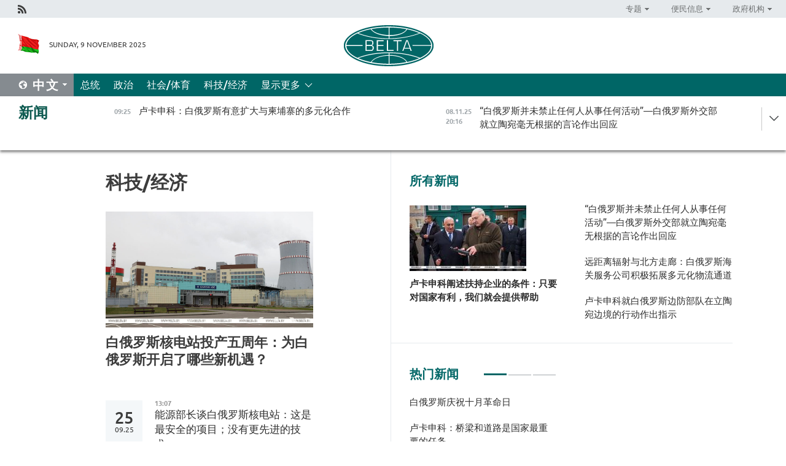

--- FILE ---
content_type: text/html; charset=UTF-8
request_url: https://chn.belta.by/economics/page/23/?day=07&month=10&year=22
body_size: 11135
content:
    
    	<!DOCTYPE HTML>
	<html lang="zh-ZH" >
	<head  prefix="article: https://ogp.me/ns/article#">
		<title>科技/经济  23</title>
		<meta http-equiv="Content-Type" content="text/html; charset=utf-8">
                <meta name="viewport" content="width=device-width">
		<link rel="stylesheet" href="/styles/general_styles.css" type="text/css">
                                <link rel="stylesheet" href="/styles/styles2.css?1762678560" type="text/css">
                                <link rel="stylesheet" href="/styles/styles.css?1762678560" type="text/css">
                <link rel="stylesheet" href="/styles/tr_styles.css" type="text/css">
                            <link rel="icon" href="/desimages/fav.png" type="image/png">
		<meta name="keywords" content="">
		<meta name="description" content="  23">
                
                 <link rel = "canonical" href="https://chn.belta.by/economics/page/23/">
                
	    		                
                        <!-- Yandex.Metrika informer -->
<a href="https://metrika.yandex.by/stat/?id=15029098&amp;from=informer"
target="_blank" rel="nofollow"><img src="https://informer.yandex.ru/informer/15029098/1_1_FFFFFFFF_EFEFEFFF_0_pageviews"
style="width:80px; height:15px; border:0; display:none" alt="Яндекс.Метрика" title="Яндекс.Метрика: данные за сегодня (просмотры)" class="ym-advanced-informer" data-cid="15029098" data-lang="ru" /></a>
<!-- /Yandex.Metrika informer -->

<!-- Yandex.Metrika counter -->
<script type="text/javascript" >
   (function(m,e,t,r,i,k,a){m[i]=m[i]||function(){(m[i].a=m[i].a||[]).push(arguments)};
   m[i].l=1*new Date();
   for (var j = 0; j < document.scripts.length; j++) {if (document.scripts[j].src === r) { return; }}
   k=e.createElement(t),a=e.getElementsByTagName(t)[0],k.async=1,k.src=r,a.parentNode.insertBefore(k,a)})
   (window, document, "script", "https://mc.yandex.ru/metrika/tag.js", "ym");

   ym(15029098, "init", {
        clickmap:true,
        trackLinks:true,
        accurateTrackBounce:true,
        webvisor:true
   });
</script>
<noscript><div><img src="https://mc.yandex.ru/watch/15029098" style="position:absolute; left:-9999px;" alt="" /></div></noscript>
<!-- /Yandex.Metrika counter -->

            
        

                                                                	</head>
	
	<body>

                
        <a id="top"></a>

    <div class="all   ">
        <div class="ban_main_top">
            
        </div>
        <div class="top_line">
	                <div class="social_icons">
                                          <a href="/rss" title="Rss"  target ="_self" onmouseover="this.children[0].src='https://chn.belta.by/images/storage/banners/000015_e75332d9759a535dbd02582b38240ace_work.jpg'" onmouseout="this.children[0].src='https://chn.belta.by/images/storage/banners/000015_06c67faab12793f011de90a38aef8cf1_work.jpg'">
                    <img src="https://chn.belta.by/images/storage/banners/000015_06c67faab12793f011de90a38aef8cf1_work.jpg" alt="Rss" title="Rss" />
                </a>
                        </div>
    
	        <script>
        var scroll_items = Array();
    </script>
<div class="projects_menu">
	
                    <div class="projects_menu_item projects_menu_drop" id="pr_el_112"><a   href="https://chn.belta.by/"  title="专题" >
            <span>专题</span>    </a>
                    <script>
                var scroll_pr_m = "pr_m_112";
                scroll_items[scroll_items.length] = "pr_m_112";
            </script>
          <div class="projects_menu_s" id="pr_m_112">  
           	
                <div class="pr_menu_s_item">
                                                                                                                        <a target="_blank"   href="http://atom.belta.by/en" title="白罗斯核能" >白罗斯核能</a>
                        
                                    </div>
            	
                <div class="pr_menu_s_item">
                                                                                                                        <a target="_blank"   href="http://minsk950.belta.by/hisen" title="明斯克和明斯克人" >明斯克和明斯克人</a>
                        
                                    </div>
                       </div> 
            </div>
	
                    <div class="projects_menu_item projects_menu_drop" id="pr_el_108"><a   href="https://chn.belta.by/"  title="便民信息" >
            <span>便民信息</span>    </a>
                    <script>
                var scroll_pr_m = "pr_m_108";
                scroll_items[scroll_items.length] = "pr_m_108";
            </script>
          <div class="projects_menu_s" id="pr_m_108">  
           	
                <div class="pr_menu_s_item">
                                                                                                                        <a target="_blank"   href="http://www.belarus.by/cn/travel/weather" title="天气" >天气</a>
                        
                                    </div>
            	
                <div class="pr_menu_s_item">
                                                                                                                        <a target="_blank"   href="http://www.belarus.by/cn/travel/exchange-rates" title="汇率" >汇率</a>
                        
                                    </div>
            	
                <div class="pr_menu_s_item">
                                                                                                                        <a target="_blank"   href="http://www.belarus.by/cn" title="白罗斯共和国官网：belarus.by" >白罗斯共和国官网：belarus.by</a>
                        
                                    </div>
                       </div> 
            </div>
	
                    <div class="projects_menu_item projects_menu_drop" id="pr_el_115"><a   href="https://chn.belta.by/"  title="政府机构" >
            <span>政府机构</span>    </a>
                    <script>
                var scroll_pr_m = "pr_m_115";
                scroll_items[scroll_items.length] = "pr_m_115";
            </script>
          <div class="projects_menu_s" id="pr_m_115">  
           	
                <div class="pr_menu_s_item">
                                                                                                                        <a target="_blank"   href="http://president.gov.by/en/" title="白罗斯共和国总统" >白罗斯共和国总统</a>
                        
                                    </div>
            	
                <div class="pr_menu_s_item">
                                                                                                                        <a target="_blank"   href="http://www.government.by/en/" title="白罗斯共和国政府" >白罗斯共和国政府</a>
                        
                                    </div>
            	
                <div class="pr_menu_s_item">
                                                                                                                        <a target="_blank"   href="https://chn.belta.by/parlament/" title="白罗斯共和国议会">白罗斯共和国议会</a>
                        
                                    </div>
            	
                <div class="pr_menu_s_item">
                                                                                                                        <a target="_blank"   href="https://chn.belta.by/sudebnaya_sistema/" title="白罗斯共和国司法体系">白罗斯共和国司法体系</a>
                        
                                    </div>
            	
                <div class="pr_menu_s_item">
                                                                                                                        <a target="_blank"   href="https://chn.belta.by/constitutsia_rb/" title="白罗斯共和国宪法">白罗斯共和国宪法</a>
                        
                                    </div>
            	
                <div class="pr_menu_s_item">
                                                                                                                        <a target="_blank"   href="https://chn.belta.by/gosudarstvennie_simvoli_rb/" title="白罗斯共和国国家标志">白罗斯共和国国家标志</a>
                        
                                    </div>
            	
                <div class="pr_menu_s_item">
                                                                                                                        <a target="_blank"   href="https://chn.belta.by/vibory_v_belarusi/" title="白罗斯共和国选举">白罗斯共和国选举</a>
                        
                                    </div>
                       </div> 
            </div>
</div>

     
        </div>
        <div class="header">
            <div class="header_date">
                                            <a class="header_flag" href="/" title="Flag"  target ="_self">
                <img 
                    src="https://chn.belta.by/images/storage/banners/000206_d416350b71fba1fae9fb6eac60bf21cd_work.jpg" 
                    alt="Flag" 
                    title="Flag" 
                                    />
            </a>
            
                Sunday,  9 November 2025
            </div>
	            	        <div class="logo">
            
                                                                    <a href="/" title="BelTA"  target ="_self">
                            <span class="logo_img"><img src="https://chn.belta.by/images/storage/banners/000016_f0602e1e11bcb5718b09f6ac9e6b0c2d_work.jpg" alt="BelTA" title="BelTA" /></span>
                                                    </a>
                                                        </div>
    
            <div class="weather_currency">
                <div class="weather_currency_inner">
                
	 	
                </div>
	    
            </div>
        </div>
    <div class="menu_line" >

	    <div class="main_langs" id="main_langs">
            <div class="main_langs_inner" id="main_langs_inner">
	
                                    <div class="main_lang_item" ><a target="_blank"   href="https://belta.by" title="Рус" >Рус</a></div>
        	
                                    <div class="main_lang_item" ><a target="_blank"   href="https://blr.belta.by" title="Бел" >Бел</a></div>
        	
                                    <div class="main_lang_item" ><a target="_blank"   href="https://eng.belta.by/" title="Eng" >Eng</a></div>
        	
                                    <div class="main_lang_item" ><a target="_blank"   href="https://deu.belta.by/" title="Deu" >Deu</a></div>
        	
                                    <div class="main_lang_item" ><a target="_blank"   href="https://esp.belta.by" title="Esp" >Esp</a></div>
        	
                                                    	
                                    <div class="main_lang_item" ><a target="_blank"   href="https://pol.belta.by" title="Pl" >Pl</a></div>
        </div>
<div class="main_lang_item main_lang_selected" ><a   href="https://chn.belta.by/" title="中文">中文</a></div>
</div>
		

	       <div class="h_menu_fp" id="h_menu_fp" >
    <div class="h_menu_title" id="h_menu_title">
                菜单
    </div>
            <div class="h_menu_s" id="h_menu_s"></div>
        <div class="menu_more">
            <div class="menu_more_title" id="h_menu_more" >显示更多 </div>
                    <div id="h_menu" class="h_menu">
                <div class="content_all_margin">
	                        <div class="menu_els" id="h_menu_line_1">
                                                            <div class="menu_item " id="h_menu_item_1_1">
                            <a   href="https://chn.belta.by/president/" title="总统">总统</a>
                        </div>
                                                                                <div class="menu_item " id="h_menu_item_1_2">
                            <a   href="https://chn.belta.by/politics/" title="政治">政治</a>
                        </div>
                                                                                <div class="menu_item " id="h_menu_item_1_3">
                            <a   href="https://chn.belta.by/society/" title="社会/体育">社会/体育</a>
                        </div>
                                                                                <div class="menu_item menu_item_selected" id="h_menu_item_1_4">
                            <a   href="https://chn.belta.by/economics/" title="科技/经济">科技/经济</a>
                        </div>
                                                </div>
                                            <div class="menu_els" id="h_menu_line_2">
                                                            <div class="menu_item " id="h_menu_item_2_1">
                            <a   href="https://chn.belta.by/about_company/" title="白通社简介">白通社简介</a>
                        </div>
                                                                                <div class="menu_item " id="h_menu_item_2_2">
                            <a   href="https://chn.belta.by/products/" title="产品与服务">产品与服务</a>
                        </div>
                                                                                <div class="menu_item " id="h_menu_item_2_3">
                            <a   href="https://chn.belta.by/additionally/" title="联系方式">联系方式</a>
                        </div>
                                                                                <div class="menu_item " id="h_menu_item_2_4">
                            <a   href="https://chn.belta.by/copyright-zh/" title="白通社使用资料条件">白通社使用资料条件</a>
                        </div>
                                                                                <div class="menu_item " id="h_menu_item_2_5">
                            <a   href="https://chn.belta.by/partners/" title="伙伴机构">伙伴机构</a>
                        </div>
                                                                                <div class="menu_item " id="h_menu_item_2_6">
                            <a   href="https://chn.belta.by/reklama/" title="网站广告">网站广告</a>
                        </div>
                                                                                <div class="menu_item " id="h_menu_item_2_7">
                            <a   href="https://chn.belta.by/work-site/" title="网站反馈">网站反馈</a>
                        </div>
                                                </div>
                                                                                        </div>
       
    </div>
                    </div>
           </div>            
	


	
    
    
	    
    </div>
    <div class="top_lenta_inner">
  <div class="top_lenta">
    <a href="/" title="回主页" class="tl_logo"></a>
    <div class="tl_title">
                    <a href="https://chn.belta.by/all_news" title="新闻">新闻</a>
            </div>
                            <div class="tl_inner" id="tl_inner">
        
        <div class="tl_item">
	        	            	        	                                                                        	                	                                <a  href="https://chn.belta.by/president/view/-39193-2025/"   title="卢卡申科：白俄罗斯有意扩大与柬埔寨的多元化合作">
                    <span class="tl_date">
                                                                                                <span>09:25</span>
                    </span>
                    <span class="tl_news">卢卡申科：白俄罗斯有意扩大与柬埔寨的多元化合作</span>
                    <span class="tl_node">总统</span>
                </a>
        </div>
        
        <div class="tl_item">
	        	            	            	            	        	                            <div class="lenta_date_box">
                    <div class="lenta_date">
                   	               08.11.25
	                              <div class="line"></div>
                    </div>
                    </div>
	                                                                        	                	                                <a  href="https://chn.belta.by/politics/view/-39192-2025/"   title="“白俄罗斯并未禁止任何人从事任何活动”—白俄罗斯外交部就立陶宛毫无根据的言论作出回应">
                    <span class="tl_date">
                                                                                                    <span class="lenta_date_past">08.11.25</span>
                                                <span>20:16</span>
                    </span>
                    <span class="tl_news">“白俄罗斯并未禁止任何人从事任何活动”—白俄罗斯外交部就立陶宛毫无根据的言论作出回应</span>
                    <span class="tl_node">政治</span>
                </a>
        </div>
        
        <div class="tl_item">
	        	            	        	                                                                        	                	                                <a  href="https://chn.belta.by/economics/view/-39191-2025/"   title="
 远距离辐射与北方走廊：白俄罗斯海关服务公司积极拓展多元化物流通道
 ">
                    <span class="tl_date">
                                                                                                    <span class="lenta_date_past">08.11.25</span>
                                                <span>15:25</span>
                    </span>
                    <span class="tl_news">
 远距离辐射与北方走廊：白俄罗斯海关服务公司积极拓展多元化物流通道
 </span>
                    <span class="tl_node">科技/经济</span>
                </a>
        </div>
        
        <div class="tl_item">
	        	            	        	                                                                        	                	                                <a  href="https://chn.belta.by/society/view/-39190-2025/"   title="
  这是谁的问题？阿布霍维奇评明斯克对立陶宛关闭边境的回应  ">
                    <span class="tl_date">
                                                                                                    <span class="lenta_date_past">08.11.25</span>
                                                <span>15:07</span>
                    </span>
                    <span class="tl_news">
  这是谁的问题？阿布霍维奇评明斯克对立陶宛关闭边境的回应  </span>
                    <span class="tl_node">社会/体育</span>
                </a>
        </div>
        
        <div class="tl_item">
	        	            	        	                                                                        	                	                                <a  href="https://chn.belta.by/society/view/-39188-2025/"   title="
 经济可持续保障国家安全：白俄罗斯专家详解&quot;榛树&quot;系统与核武战略意义
 ">
                    <span class="tl_date">
                                                                                                    <span class="lenta_date_past">08.11.25</span>
                                                <span>12:06</span>
                    </span>
                    <span class="tl_news">
 经济可持续保障国家安全：白俄罗斯专家详解"榛树"系统与核武战略意义
 </span>
                    <span class="tl_node">社会/体育</span>
                </a>
        </div>
        
        <div class="tl_item">
	        	            	        	                                                                        	                	                                <a  href="https://chn.belta.by/economics/view/95-39189-2025/"   title="
 历史遗产与现代科技相融合: 白俄罗斯国家区域发电厂在95周年的奋进之路
 ">
                    <span class="tl_date">
                                                                                                    <span class="lenta_date_past">08.11.25</span>
                                                <span>11:17</span>
                    </span>
                    <span class="tl_news">
 历史遗产与现代科技相融合: 白俄罗斯国家区域发电厂在95周年的奋进之路
 </span>
                    <span class="tl_node">科技/经济</span>
                </a>
        </div>
        
        <div class="tl_item">
	        	            	        	                                                                        	                	                                <a  href="https://chn.belta.by/society/view/-39187-2025/"   title="
 北奥塞梯影片《猎人》荣获&quot;金落叶奖&quot;
 ">
                    <span class="tl_date">
                                                                                                    <span class="lenta_date_past">08.11.25</span>
                                                <span>09:27</span>
                    </span>
                    <span class="tl_news">
 北奥塞梯影片《猎人》荣获"金落叶奖"
 </span>
                    <span class="tl_node">社会/体育</span>
                </a>
        </div>
        
        <div class="tl_item">
	        	            	            	            	        	                            <div class="lenta_date_box">
                    <div class="lenta_date">
                   	               07.11.25
	                              <div class="line"></div>
                    </div>
                    </div>
	                                                                        	                	                                <a  href="https://chn.belta.by/economics/view/117-39186-2025/"   title="11月7日，卢卡申科劈柴并向“勇敢的记者们”致以问候">
                    <span class="tl_date">
                                                                                                    <span class="lenta_date_past">07.11.25</span>
                                                <span>21:00</span>
                    </span>
                    <span class="tl_news">11月7日，卢卡申科劈柴并向“勇敢的记者们”致以问候</span>
                    <span class="tl_node">科技/经济</span>
                </a>
        </div>
        
        <div class="tl_item">
	        	            	        	                                                                        	                	                                <a  href="https://chn.belta.by/society/view/-39185-2025/"   title="
 真相与木柴齐飞：第四届媒体劈柴锦标赛回顾
 ">
                    <span class="tl_date">
                                                                                                    <span class="lenta_date_past">07.11.25</span>
                                                <span>19:33</span>
                    </span>
                    <span class="tl_news">
 真相与木柴齐飞：第四届媒体劈柴锦标赛回顾
 </span>
                    <span class="tl_node">社会/体育</span>
                </a>
        </div>
        
        <div class="tl_item">
	        	            	        	                                                                        	                	                                <a  href="https://chn.belta.by/president/view/-39184-2025/"   title="
 卢卡申科就白俄罗斯边防部队在立陶宛边境的行动作出指示
 ">
                    <span class="tl_date">
                                                                                                    <span class="lenta_date_past">07.11.25</span>
                                                <span>18:42</span>
                    </span>
                    <span class="tl_news">
 卢卡申科就白俄罗斯边防部队在立陶宛边境的行动作出指示
 </span>
                    <span class="tl_node">总统</span>
                </a>
        </div>
        
        <div class="tl_item">
	        	            	        	                                                                        	                	                                <a  href="https://chn.belta.by/society/view/-39183-2025/"   title=" “我们之间没有仇恨”—潘琴科谈乌克兰人移居俄罗斯和白俄罗斯">
                    <span class="tl_date">
                                                                                                    <span class="lenta_date_past">07.11.25</span>
                                                <span>18:17</span>
                    </span>
                    <span class="tl_news"> “我们之间没有仇恨”—潘琴科谈乌克兰人移居俄罗斯和白俄罗斯</span>
                    <span class="tl_node">社会/体育</span>
                </a>
        </div>
        
        <div class="tl_item">
	        	            	        	                                                                        	                	                                <a  href="https://chn.belta.by/president/view/-39182-2025/"   title="正在取得进展，但我们需要加快步伐—卢卡申科评估了戈梅利州的发展情况和州领导层的工作">
                    <span class="tl_date">
                                                                                                    <span class="lenta_date_past">07.11.25</span>
                                                <span>13:35</span>
                    </span>
                    <span class="tl_news">正在取得进展，但我们需要加快步伐—卢卡申科评估了戈梅利州的发展情况和州领导层的工作</span>
                    <span class="tl_node">总统</span>
                </a>
        </div>
        
        <div class="tl_item">
	        	            	        	                                                                        	                	                                <a  href="https://chn.belta.by/president/view/-39181-2025/"   title="卢卡申科看好白俄罗斯发动机制造业发展前景">
                    <span class="tl_date">
                                                                                                    <span class="lenta_date_past">07.11.25</span>
                                                <span>12:44</span>
                    </span>
                    <span class="tl_news">卢卡申科看好白俄罗斯发动机制造业发展前景</span>
                    <span class="tl_node">总统</span>
                </a>
        </div>
        
        <div class="tl_item">
	        	            	        	                                                                        	                	                                <a  href="https://chn.belta.by/president/view/-39180-2025/"   title="卢卡申科谈十月革命日：这是一个普通的节日，我们对其进行了现代化改造">
                    <span class="tl_date">
                                                                                                    <span class="lenta_date_past">07.11.25</span>
                                                <span>12:33</span>
                    </span>
                    <span class="tl_news">卢卡申科谈十月革命日：这是一个普通的节日，我们对其进行了现代化改造</span>
                    <span class="tl_node">总统</span>
                </a>
        </div>
        
        <div class="tl_item">
	        	            	        	                                                                        	                	                                <a  href="https://chn.belta.by/president/view/-39179-2025/"   title="卢卡申科警告：不当存放农业机械将受到严厉处罚">
                    <span class="tl_date">
                                                                                                    <span class="lenta_date_past">07.11.25</span>
                                                <span>11:42</span>
                    </span>
                    <span class="tl_news">卢卡申科警告：不当存放农业机械将受到严厉处罚</span>
                    <span class="tl_node">总统</span>
                </a>
        </div>
        
        <div class="tl_item">
	        	            	        	                                                                        	                	                                <a  href="https://chn.belta.by/president/view/-39178-2025/"   title="
 卢卡申科谈出口促进：是时候采取具体行动了
 ">
                    <span class="tl_date">
                                                                                                    <span class="lenta_date_past">07.11.25</span>
                                                <span>11:26</span>
                    </span>
                    <span class="tl_news">
 卢卡申科谈出口促进：是时候采取具体行动了
 </span>
                    <span class="tl_node">总统</span>
                </a>
        </div>
        
        <div class="tl_item">
	        	            	        	                                                                        	                	                                <a  href="https://chn.belta.by/society/view/2026-2027-39177-2025/"   title="
 经验交流与项目开发：白俄罗斯与中国救援人员签署2026-2027年行动计划
 ">
                    <span class="tl_date">
                                                                                                    <span class="lenta_date_past">07.11.25</span>
                                                <span>11:19</span>
                    </span>
                    <span class="tl_news">
 经验交流与项目开发：白俄罗斯与中国救援人员签署2026-2027年行动计划
 </span>
                    <span class="tl_node">社会/体育</span>
                </a>
        </div>
        
        <div class="tl_item">
	        	            	        	                                                                        	                	                                <a  href="https://chn.belta.by/economics/view/-39176-2025/"   title="
 白俄罗斯核电站投产五周年：为白俄罗斯开启了哪些新机遇？
 ">
                    <span class="tl_date">
                                                                                                    <span class="lenta_date_past">07.11.25</span>
                                                <span>11:10</span>
                    </span>
                    <span class="tl_news">
 白俄罗斯核电站投产五周年：为白俄罗斯开启了哪些新机遇？
 </span>
                    <span class="tl_node">科技/经济</span>
                </a>
        </div>
        
        <div class="tl_item">
	        	            	        	                                                                        	                	                                <a  href="https://chn.belta.by/president/view/-39175-2025/"   title="
 卢卡申科谈波列西亚发展：我们将有选择地投资，绝不“愚蠢”
 ">
                    <span class="tl_date">
                                                                                                    <span class="lenta_date_past">07.11.25</span>
                                                <span>10:48</span>
                    </span>
                    <span class="tl_news">
 卢卡申科谈波列西亚发展：我们将有选择地投资，绝不“愚蠢”
 </span>
                    <span class="tl_node">总统</span>
                </a>
        </div>
        
        <div class="tl_item">
	        	            	        	                                                                        	                	                                <a  href="https://chn.belta.by/president/view/-39174-2025/"   title="卢卡申科阐述扶持企业的条件：只要对国家有利，我们就会提供帮助">
                    <span class="tl_date">
                                                                                                    <span class="lenta_date_past">07.11.25</span>
                                                <span>10:32</span>
                    </span>
                    <span class="tl_news">卢卡申科阐述扶持企业的条件：只要对国家有利，我们就会提供帮助</span>
                    <span class="tl_node">总统</span>
                </a>
        </div>
        
        <div class="tl_item">
	        	            	        	                                                                        	                	                                <a  href="https://chn.belta.by/president/view/-39173-2025/"   title="卢卡申科继续访问波列西耶地区；国家元首视察日特科维奇">
                    <span class="tl_date">
                                                                                                    <span class="lenta_date_past">07.11.25</span>
                                                <span>09:44</span>
                    </span>
                    <span class="tl_news">卢卡申科继续访问波列西耶地区；国家元首视察日特科维奇</span>
                    <span class="tl_node">总统</span>
                </a>
        </div>
        
        <div class="tl_item">
	        	            	        	                                                                        	                	                                <a  href="https://chn.belta.by/president/view/117-39168-2025/"   title="劳动成就日：成就与重要发现—卢卡申科强调了11月7日节日的创造性意义">
                    <span class="tl_date">
                                                                                                    <span class="lenta_date_past">07.11.25</span>
                                                <span>09:22</span>
                    </span>
                    <span class="tl_news">劳动成就日：成就与重要发现—卢卡申科强调了11月7日节日的创造性意义</span>
                    <span class="tl_node">总统</span>
                </a>
        </div>
        
        <div class="tl_item">
	        	            	        	                                                                        	                	                                <a  href="https://chn.belta.by/society/view/-39172-2025/"   title="白俄罗斯庆祝十月革命日">
                    <span class="tl_date">
                                                                                                    <span class="lenta_date_past">07.11.25</span>
                                                <span>09:13</span>
                    </span>
                    <span class="tl_news">白俄罗斯庆祝十月革命日</span>
                    <span class="tl_node">社会/体育</span>
                </a>
        </div>
        
        <div class="tl_item">
	        	            	        	                                                                        	                	                                <a  href="https://chn.belta.by/politics/view/-39171-2025/"   title="白俄罗斯和阿塞拜疆就通过外交部协调联合行动进行了磋商">
                    <span class="tl_date">
                                                                                                    <span class="lenta_date_past">07.11.25</span>
                                                <span>09:11</span>
                    </span>
                    <span class="tl_news">白俄罗斯和阿塞拜疆就通过外交部协调联合行动进行了磋商</span>
                    <span class="tl_node">政治</span>
                </a>
        </div>
        
        <div class="tl_item">
	        	            	        	                                                                        	                	                                <a  href="https://chn.belta.by/politics/view/-39170-2025/"   title="白俄罗斯呼吁集体安全条约组织（集安组织）议员关注欧洲军事化的不可接受趋势">
                    <span class="tl_date">
                                                                                                    <span class="lenta_date_past">07.11.25</span>
                                                <span>08:44</span>
                    </span>
                    <span class="tl_news">白俄罗斯呼吁集体安全条约组织（集安组织）议员关注欧洲军事化的不可接受趋势</span>
                    <span class="tl_node">政治</span>
                </a>
        </div>
        
        <div class="tl_item">
	        	            	        	                                                                        	                	                                <a  href="https://chn.belta.by/politics/view/-39169-2025/"   title="白俄罗斯和俄罗斯探讨了在撒哈拉以南非洲地区推进共同利益的潜力">
                    <span class="tl_date">
                                                                                                    <span class="lenta_date_past">07.11.25</span>
                                                <span>08:31</span>
                    </span>
                    <span class="tl_news">白俄罗斯和俄罗斯探讨了在撒哈拉以南非洲地区推进共同利益的潜力</span>
                    <span class="tl_node">政治</span>
                </a>
        </div>
        
        <div class="tl_item">
	        	            	            	            	        	                            <div class="lenta_date_box">
                    <div class="lenta_date">
                   	               06.11.25
	                              <div class="line"></div>
                    </div>
                    </div>
	                                                                        	                	                                <a  href="https://chn.belta.by/president/view/-39167-2025/"   title="卢卡申科听取未来几年白俄罗斯道路建设规划汇报">
                    <span class="tl_date">
                                                                                                    <span class="lenta_date_past">06.11.25</span>
                                                <span>17:41</span>
                    </span>
                    <span class="tl_news">卢卡申科听取未来几年白俄罗斯道路建设规划汇报</span>
                    <span class="tl_node">总统</span>
                </a>
        </div>
        
        <div class="tl_item">
	        	            	        	                                                                        	                	                                <a  href="https://chn.belta.by/president/view/-39166-2025/"   title="“你们那儿到底有什么猫腻？”卢卡申科就私人道路设备租赁丑闻发表讲话">
                    <span class="tl_date">
                                                                                                    <span class="lenta_date_past">06.11.25</span>
                                                <span>15:28</span>
                    </span>
                    <span class="tl_news">“你们那儿到底有什么猫腻？”卢卡申科就私人道路设备租赁丑闻发表讲话</span>
                    <span class="tl_node">总统</span>
                </a>
        </div>
        
        <div class="tl_item">
	        	            	        	                                                                        	                	                                <a  href="https://chn.belta.by/president/view/-39165-2025/"   title="“你不能用套索把人套进去”—卢卡申科谈如何改善农业城镇的生活条件">
                    <span class="tl_date">
                                                                                                    <span class="lenta_date_past">06.11.25</span>
                                                <span>15:14</span>
                    </span>
                    <span class="tl_news">“你不能用套索把人套进去”—卢卡申科谈如何改善农业城镇的生活条件</span>
                    <span class="tl_node">总统</span>
                </a>
        </div>
        
        <div class="tl_item">
	        	            	        	                                                                        	                	                                <a  href="https://chn.belta.by/president/view/-39164-2025/"   title="卢卡申科以桥梁建设为例，解释了为何无需追逐古驰和范思哲">
                    <span class="tl_date">
                                                                                                    <span class="lenta_date_past">06.11.25</span>
                                                <span>15:12</span>
                    </span>
                    <span class="tl_news">卢卡申科以桥梁建设为例，解释了为何无需追逐古驰和范思哲</span>
                    <span class="tl_node">总统</span>
                </a>
        </div>
        <a class="all_news" href="https://chn.belta.by/all_news" title="全部新闻">全部新闻</a> 
    </div>
    <div class="tl_arrow" title="" id="tl_arrow"></div>
    <a class="all_news main_left_col" href="https://chn.belta.by/all_news" title="全部新闻">全部新闻</a> 
  </div>
    
</div>    <div class="main">
      <div class="content">  
          <div class="content_margin">       
        	    
						    <div class="content_margin">    
	<h1 class="upper">科技/经济</h1>
	    <div class="main_in_rubric">
                                                                <a href="https://chn.belta.by/economics/view/-39176-2025/"  title="
 白俄罗斯核电站投产五周年：为白俄罗斯开启了哪些新机遇？
 " class="news_with_rubric_img">
                <img src="https://chn.belta.by/images/storage/news/with_archive/2025/000021_1762503403_39176_big.jpg" alt="资料图" title="资料图"/>
            </a>
                <a href="https://chn.belta.by/economics/view/-39176-2025/"  title="
 白俄罗斯核电站投产五周年：为白俄罗斯开启了哪些新机遇？
 " class="main_news1_title">
            
 白俄罗斯核电站投产五周年：为白俄罗斯开启了哪些新机遇？
 
        </a>
            </div>

    <div >
	    </div>
    </div>    
	<div class="content_margin" id="inner">    
	                  	           	     
                       
                                                                                          <div class="new_date">
                    <div class="day">25</div><div class="month_year"><span>.</span>09.25</div>
                </div>
                           <div class="news_item">
               <div class="date">13:07</div>
		<a href="/economics/view/-38200-2025/"  title="能源部长谈白俄罗斯核电站：这是最安全的项目；没有更先进的技术 " class="rubric_item_title">
			能源部长谈白俄罗斯核电站：这是最安全的项目；没有更先进的技术 
		</a>
    
        </div>
                  	           	     
                       
                                         <div class="news_item">
               <div class="date">12:48</div>
		<a href="/economics/view/-38198-2025/"  title="能源部长：白俄罗斯计划概述与俄罗斯国家原子能公司合作的后续步骤" class="rubric_item_title">
			能源部长：白俄罗斯计划概述与俄罗斯国家原子能公司合作的后续步骤
		</a>
    
        </div>
                  	           	     
                       
                                         <div class="news_item">
               <div class="date">12:40</div>
		<a href="/economics/view/227000innoprom-38197-2025/"  title="
 来自22个国家的约7000名参展商和观众已注册参加“INNOPROM. 白俄罗斯”展览会
 " class="rubric_item_title">
			
 来自22个国家的约7000名参展商和观众已注册参加“INNOPROM. 白俄罗斯”展览会
 
		</a>
    
        </div>
                  	           	     
                       
                                                                                          <div class="new_date">
                    <div class="day">24</div><div class="month_year"><span>.</span>09.25</div>
                </div>
                           <div class="news_item">
               <div class="date">14:06</div>
		<a href="/economics/view/-38166-2025/"  title="
 白俄罗斯与俄罗斯正共同制定联盟国家三年期社会经济发展预测
 " class="rubric_item_title">
			
 白俄罗斯与俄罗斯正共同制定联盟国家三年期社会经济发展预测
 
		</a>
    
        </div>
                  	           	     
                       
                                                                                          <div class="new_date">
                    <div class="day">23</div><div class="month_year"><span>.</span>09.25</div>
                </div>
                           <div class="news_item">
               <div class="date">17:35</div>
		<a href="/economics/view/64-38148-2025/"  title="
 明斯克州与鄂木斯克州今年贸易额增幅已达64%
 " class="rubric_item_title">
			
 明斯克州与鄂木斯克州今年贸易额增幅已达64%
 
		</a>
    
        </div>
                  	           	     
                       
                                         <div class="news_item">
               <div class="date">17:03</div>
		<a href="/economics/view/-38147-2025/"  title="
 中医药中心在&quot;巨石&quot;工业园揭幕运营
 " class="rubric_item_title">
			
 中医药中心在"巨石"工业园揭幕运营
 
		</a>
    
        </div>
                  	           	     
                       
                                         <div class="news_item">
               <div class="date">15:13</div>
		<a href="/economics/view/29-38143-2025/"  title="
 白俄罗斯与中东国家交易所贸易额增长29%
 " class="rubric_item_title">
			
 白俄罗斯与中东国家交易所贸易额增长29%
 
		</a>
    
        </div>
                  	           	     
                       
                                         <div class="news_item">
               <div class="date">14:50</div>
		<a href="/economics/view/-38142-2025/"  title="
 图尔奇谈经济形势：需学会高效应对潜在&quot;黑天鹅&quot;事件
 " class="rubric_item_title">
			
 图尔奇谈经济形势：需学会高效应对潜在"黑天鹅"事件
 
		</a>
    
        </div>
                  	           	     
                       
                                         <div class="news_item">
               <div class="date">14:36</div>
		<a href="/economics/view/-38141-2025/"  title="
 图尔奇：白俄罗斯经济在地缘政治条件下保持良好发展态势
 " class="rubric_item_title">
			
 图尔奇：白俄罗斯经济在地缘政治条件下保持良好发展态势
 
		</a>
    
        </div>
                  	           	     
                       
                                                                                          <div class="new_date">
                    <div class="day">22</div><div class="month_year"><span>.</span>09.25</div>
                </div>
                           <div class="news_item">
               <div class="date">18:21</div>
		<a href="/economics/view/-38132-2025/"  title="
 白俄罗斯糖厂启动通过交易所对阿联酋出口甜菜粕
 " class="rubric_item_title">
			
 白俄罗斯糖厂启动通过交易所对阿联酋出口甜菜粕
 
		</a>
    
        </div>
 
        
				        	<div class="pages pages_shift" id="pages">
               <div class="pages_inner">
				                    <a href="/economics/page/22/?day=22&month=09&year=25" title="Previous" class="p_prev" >Previous</a>
				                    <a href="/economics/page/11/?day=22&month=09&year=25" title="" class="p_prev_block" >[11..21]</a>
				                    <a href="/economics/page/21/?day=22&month=09&year=25" title="21" class="page_item " >21</a>
		                    <a href="/economics/page/22/?day=22&month=09&year=25" title="22" class="page_item " >22</a>
		                    <a href="/economics/page/23/?day=22&month=09&year=25" title="23" class="page_item page_item_selected" >23</a>
		                    <a href="/economics/page/24/?day=22&month=09&year=25" title="24" class="page_item " >24</a>
		                    <a href="/economics/page/25/?day=22&month=09&year=25" title="25" class="page_item " >25</a>
		                    <a href="/economics/page/26/?day=22&month=09&year=25" title="26" class="page_item " >26</a>
		                    <a href="/economics/page/27/?day=22&month=09&year=25" title="27" class="page_item " >27</a>
		                    <a href="/economics/page/28/?day=22&month=09&year=25" title="28" class="page_item " >28</a>
		                    <a href="/economics/page/29/?day=22&month=09&year=25" title="29" class="page_item " >29</a>
		                    <a href="/economics/page/30/?day=22&month=09&year=25" title="30" class="page_item " >30</a>
			
					<a href="/economics/page/31/?day=22&month=09&year=25" title="" class="p_next_block" >[31..41]</a>
		                			<a href="/economics/page/24/?day=22&month=09&year=25" title="下一页" class="p_next" >下一页</a>
		            </div>
    </div>        </div>

          </div>
      </div>
      		      		                <!--noindex-->
  <div class="main_news_inner">
	<div class="block_title">所有新闻</div>
    <div class="mni_col">    
            <div class="rc_item rc_item_main">                                                                	                	                                                    <a href="https://chn.belta.by/president/view/-39174-2025/" title="卢卡申科阐述扶持企业的条件：只要对国家有利，我们就会提供帮助" >
                        <img src="https://chn.belta.by/images/storage/news/with_archive/2025/000019_1762509073_39174_small.jpg" alt="" title=""/>
                    </a>
                               
                <a href="https://chn.belta.by/president/view/-39174-2025/" title="卢卡申科阐述扶持企业的条件：只要对国家有利，我们就会提供帮助" class="last_news_title_main" >卢卡申科阐述扶持企业的条件：只要对国家有利，我们就会提供帮助
                     
                                    </a>
              </div>
        </div>
    
    


	    <div class="mni_col">
             <div class="rc_item">                                                                	                	                                               
                <a href="https://chn.belta.by/politics/view/-39192-2025/" title="“白俄罗斯并未禁止任何人从事任何活动”—白俄罗斯外交部就立陶宛毫无根据的言论作出回应"  >“白俄罗斯并未禁止任何人从事任何活动”—白俄罗斯外交部就立陶宛毫无根据的言论作出回应
                     
                                    </a>
              </div>
             <div class="rc_item">                                                                	                	                                               
                <a href="https://chn.belta.by/economics/view/-39191-2025/" title="
 远距离辐射与北方走廊：白俄罗斯海关服务公司积极拓展多元化物流通道
 "  >
 远距离辐射与北方走廊：白俄罗斯海关服务公司积极拓展多元化物流通道
 
                     
                                    </a>
              </div>
             <div class="rc_item">                                                                	                	                                               
                <a href="https://chn.belta.by/president/view/-39184-2025/" title="
 卢卡申科就白俄罗斯边防部队在立陶宛边境的行动作出指示
 "  >
 卢卡申科就白俄罗斯边防部队在立陶宛边境的行动作出指示
 
                     
                                    </a>
              </div>
        </div>

  </div>
    <!--/noindex-->
    
  <div class="adv_col">
    <div class="ban_inner_right">
        
    </div>
  </div>

  <div class="right_col">
  	  	<!--noindex-->
        <div class="top_news">
                
    <div class="block_title">
        热门新闻        <div class="topNewsSlider_dots" id="topNewsSlider_dots"></div>
    </div>
    	    <div class="topNewsSlider">
		                            <div class="tn_item">
		                		                		                		                			                			                			                <a href="https://chn.belta.by/society/view/-39172-2025/"    title="白俄罗斯庆祝十月革命日">
		                            白俄罗斯庆祝十月革命日
		                             
		                            		                        </a>
                        </div>
		                            <div class="tn_item">
		                		                		                		                			                			                			                <a href="https://chn.belta.by/president/view/-39151-2025/"    title="卢卡申科：桥梁和道路是国家最重要的任务">
		                            卢卡申科：桥梁和道路是国家最重要的任务
		                             
		                            		                        </a>
                        </div>
		                            <div class="tn_item">
		                		                		                		                			                			                			                <a href="https://chn.belta.by/economics/view/95-39189-2025/"    title="
 历史遗产与现代科技相融合: 白俄罗斯国家区域发电厂在95周年的奋进之路
 ">
		                            
 历史遗产与现代科技相融合: 白俄罗斯国家区域发电厂在95周年的奋进之路
 
		                             
		                            		                        </a>
                        </div>
		                            <div class="tn_item">
		                		                		                		                			                			                			                <a href="https://chn.belta.by/president/view/-39162-2025/"    title="“他们以前对待土地的方式令人不齿，现在我们必须强势收复”—卢卡申科强调了土地复垦的重要性">
		                            “他们以前对待土地的方式令人不齿，现在我们必须强势收复”—卢卡申科强调了土地复垦的重要性
		                             
		                            		                        </a>
                        </div>
		                            <div class="tn_item">
		                		                		                		                			                			                			                <a href="https://chn.belta.by/president/view/-39154-2025/"    title="
 卢卡申科邀请乌克兰人访问白俄罗斯
 ">
		                            
 卢卡申科邀请乌克兰人访问白俄罗斯
 
		                             
		                            		                        </a>
                        </div>
		                            <div class="tn_item">
		                		                		                		                			                			                			                <a href="https://chn.belta.by/president/view/-39160-2025/"    title="“即便倒闭，也要支付员工应得的工资”—卢卡申科公开警告他的老板们">
		                            “即便倒闭，也要支付员工应得的工资”—卢卡申科公开警告他的老板们
		                             
		                            		                        </a>
                        </div>
		                            <div class="tn_item">
		                		                		                		                			                			                			                <a href="https://chn.belta.by/politics/view/-39121-2025/"    title="
 别格特诺夫：白俄罗斯与哈萨克斯坦关系具有战略伙伴关系性质并持续向上发展
 ">
		                            
 别格特诺夫：白俄罗斯与哈萨克斯坦关系具有战略伙伴关系性质并持续向上发展
 
		                             
		                            		                        </a>
                        </div>
		                            <div class="tn_item">
		                		                		                		                			                			                			                <a href="https://chn.belta.by/society/view/2025-39123-2025/"    title="
 亚麻是白俄罗斯的黄金：白俄罗斯国家展区亮相2025上海进博会核心主题
 ">
		                            
 亚麻是白俄罗斯的黄金：白俄罗斯国家展区亮相2025上海进博会核心主题
 
		                             
		                            		                        </a>
                        </div>
		                            <div class="tn_item">
		                		                		                		                			                			                			                <a href="https://chn.belta.by/society/view/-39084-2025/"    title="总统冰球队在共和国冰球联赛新赛季中取得开门红">
		                            总统冰球队在共和国冰球联赛新赛季中取得开门红
		                             
		                            		                        </a>
                        </div>
		                            <div class="tn_item">
		                		                		                		                			                			                			                <a href="https://chn.belta.by/economics/view/-39101-2025/"    title="
 图尔钦指出白俄罗斯政府代表团访问哈萨克斯坦的关键议题
 ">
		                            
 图尔钦指出白俄罗斯政府代表团访问哈萨克斯坦的关键议题
 
		                             
		                            		                        </a>
                        </div>
		                            <div class="tn_item">
		                		                		                		                			                			                			                <a href="https://chn.belta.by/president/view/-39075-2025/"    title="卢卡申科提出与美国达成“大协议”的条件">
		                            卢卡申科提出与美国达成“大协议”的条件
		                             
		                            		                        </a>
                        </div>
		                            <div class="tn_item">
		                		                		                		                			                			                			                <a href="https://chn.belta.by/president/view/-39047-2025/"    title="
 尽管形势严峻，卢卡申科仍要求在关键市场为消费者争取权益
 ">
		                            
 尽管形势严峻，卢卡申科仍要求在关键市场为消费者争取权益
 
		                             
		                            		                        </a>
                        </div>
		                            <div class="tn_item">
		                		                		                		                			                			                			                <a href="https://chn.belta.by/president/view/-39073-2025/"    title="卢卡申科：罗曼·普罗塔谢维奇是白俄罗斯情报官员">
		                            卢卡申科：罗曼·普罗塔谢维奇是白俄罗斯情报官员
		                             
		                            		                        </a>
                        </div>
		                            <div class="tn_item">
		                		                		                		                			                			                			                <a href="https://chn.belta.by/president/view/-39076-2025/"    title="卢卡申科：白俄罗斯已从俄罗斯更换核武器，并进口最新型核武器">
		                            卢卡申科：白俄罗斯已从俄罗斯更换核武器，并进口最新型核武器
		                             
		                            		                        </a>
                        </div>
		                            <div class="tn_item">
		                		                		                		                			                			                			                <a href="https://chn.belta.by/president/view/-39048-2025/"    title="卢卡申科：必须通过互利项目将非洲政治资本转化为实际收益">
		                            卢卡申科：必须通过互利项目将非洲政治资本转化为实际收益
		                             
		                            		                        </a>
                        </div>
		                </div>
    </div>

    
    <!--/noindex-->
            
    
      	
  	
    
  </div>        <div class="clear"></div>
    </div>
    				        	        <div class="logo_f">
            
                    <div class="logo_line"></div>
            <div class="logo_f_item">
                                        <a href="/" title="BelTA"  target ="_self">
                            <img src="https://chn.belta.by/images/storage/banners/000203_b4e79204c8350f71db0058db7b392663_work.jpg" alt="BelTA" title="BelTA" />
                        </a>
                            </div>
            <div class="logo_line"></div>
            </div>
    
		    <div class="menu_f">
        <div class="menu_f_item">
                                                                                                    <a   href="https://chn.belta.by/republic-ch/" title="白罗斯共和国">白罗斯共和国</a>
                                
                        	                    <div class="menu_f_second">
    	
                                                                                <a   href="http://www.belarus.by/cn/government" title="国家结构" >国家结构</a>
                
                	
                                                                                <a   href="http://www.belarus.by/cn/government/president" title="白罗斯共和国总统" >白罗斯共和国总统</a>
                
                	
                                                                                <a   href="http://www.belarus.by/cn/about-belarus/history" title="历史" >历史</a>
                
                	
                                                                                <a   href="http://www.belarus.by/cn/travel/belarus-life" title="旅游" >旅游</a>
                
                	
                                                                                <a   href="http://www.belarus.by/cn/about-belarus/culture" title="文化" >文化</a>
                
                	
                                                                                <a   href="http://www.belarus.by/cn/about-belarus/sport" title="体育" >体育</a>
                
                </div>                    </div>
        <div class="menu_f_item">
                                                                                                    <a   href="https://chn.belta.by/our-companyn/" title="白罗斯国家通讯社">白罗斯国家通讯社</a>
                                
                        	                    <div class="menu_f_second">
    	
                                                                                <a   href="https://chn.belta.by/about_company/" title="白通社简介">白通社简介</a>
                
                	
                                                                                <a   href="https://chn.belta.by/products/" title="产品与服务">产品与服务</a>
                
                	
                                                                                <a   href="https://chn.belta.by/additionally/" title="联系方式">联系方式</a>
                
                	
                                                                                <a   href="https://chn.belta.by/partners/" title="伙伴机构">伙伴机构</a>
                
                	
                                                                                <a   href="https://chn.belta.by/reklama/" title="网站广告">网站广告</a>
                
                	
                                                                                <a   href="https://chn.belta.by/work-site/" title="网站反馈">网站反馈</a>
                
                </div>                    </div>
    
    </div>

		 
		    <div class="social_footer">
	                              <a href="/rss" title="RSS"  target ="_blank" onmouseover="this.children[0].src='https://chn.belta.by/images/storage/banners/000200_9f2755e23ada85c96662224df8feba16_work.jpg'" onmouseout="this.children[0].src='https://chn.belta.by/images/storage/banners/000200_e6643cacd6a5dd1286f691bb59ac4509_work.jpg'">
                    <img src="https://chn.belta.by/images/storage/banners/000200_e6643cacd6a5dd1286f691bb59ac4509_work.jpg" alt="RSS" title="RSS" />
                </a>
                    </div>

                <img class="img_alt" src="/desimages/alt.png" title="" alt="">
    	<div class="copyright"><span lang="zh-CN">白通社 
版权所有</span>: Copyright ©Belarusian Telegraph Agency,
1999-2025. All rights reserved. 
<p></p> <!--<p><br />必须有指向资料来源的超链接。<a href="http://chn.belta.by/copyright-zh">使用资料条件</a></p>--></div>
        <div class="footer_counters">
                                <SCRIPT type=text/javascript>
  var _gaq = _gaq || [];
  _gaq.push(['_setAccount', 'UA-6185078-12'],
['_trackPageview'],
['n._setAccount', 'UA-6185078-2'],
['n._setDomainName', 'belta.by'],
['n._addOrganic', 'nova.rambler.ru', 'query'],
['n._addOrganic', 'go.mail.ru', 'q'],
['n._addOrganic', 'nigma.ru', 's'],
['n._addOrganic', 'webalta.ru', 'q'],
['n._addOrganic', 'aport.ru', 'r'],
['n._addOrganic', 'poisk.ru', 'text'],
['n._addOrganic', 'quintura.ru', 'request'],
['n._addOrganic', 'search.qip.ru', 'query'],
['n._addOrganic', 'images.yandex.ru', 'q', true],
['n._addOrganic', 'blogs.yandex.ru', 'text', true],
['n._trackPageview']);
  (function() {
    var ga = document.createElement('script'); ga.type = 'text/javascript'; ga.async 

= true;
    ga.src = ('https:' == document.location.protocol ? 'https://ssl' : 'http://www') + 

'.google-analytics.com/ga.js';
    var s = document.getElementsByTagName('script')[0]; 

s.parentNode.insertBefore(ga, s);
  })();
</SCRIPT>

            
                
        

        </div>
    </div>
    
    <script src="/jscript/jquery/jquery-2.0.2.min.js"></script>

    <script src="/jscript/scripts.js"></script>

    <script src="/jscript/jquery/jquery.mCustomScrollbar.concat.min.js"></script>
    
        <script src="/jscript/scripts2.js"></script>
     
    
        
    
            <script src="/jscript/jquery/slick.min.js"></script>
    
    
        
        
        
        
        
    
        
    
    
    
        
    <script>
    $(document).ready(function() {
      
    var player_contaner = document.getElementById('videoplayer');
    if(player_contaner){
        
        
     
            
               function startVideo(){
                    
                }
                
var count_error = 0;
                function onError(){
                   console.log("video error");
                    count_error +=1;
                    if (count_error<=10){
                        setTimeout(startVideo, 10000);
                                        }
                } 
                document.getElementById("videoplayer").addEventListener("player_error",onError,false);
        
    }
     
    }); 
    </script> 
    
    <script>
    $(document).ready(function() {
     
     

    
        $('#city_hidden').mCustomScrollbar({
            theme:"minimal-dark"
        });
        $('#city_hiddenIn').mCustomScrollbar({
            theme:"minimal-dark"
        });
    

    
            $(".topNewsSlider").slick({
            rows: 5,
            slidesToShow: 1,
            slidesToScroll: 1,
            arrows: false,
            appendDots: "#topNewsSlider_dots",
            dots: true,
            autoplay:true,
            autoplaySpeed: 10000,
            pauseOnFocus:true,
            pauseOnDotsHover:true,
                    });
         

            $("#tl_arrow").click(function() {
            if ($("#tl_inner").hasClass("tl_inner")){
                $("#tl_inner").removeClass("tl_inner").addClass("tl_inner_all");
                $("#tl_arrow").addClass("tl_arrow_close");
                $(".lenta_date_past").addClass("date_past_hide");
            }
            else if($("#tl_inner").hasClass("tl_inner_all")){
                $("#tl_inner").removeClass("tl_inner_all").addClass("tl_inner");
                $("#tl_arrow").removeClass("tl_arrow_close");
                $(".lenta_date_past").removeClass("date_past_hide");
            }
        });
                      
    
          

                  
    
         
    
                        
                        
       
          
    if (typeof scroll_pr_m !== "undefined") {
        $("#"+scroll_pr_m).mCustomScrollbar({
            theme:"minimal-dark"
        });
    }
                    
    if (typeof scroll_items !== "undefined") {
        if (scroll_items.length) {
            for (var i=0; i<scroll_items.length;i++) {
                $("#"+scroll_items[i]).mCustomScrollbar({
                    theme:"minimal-dark"
                });
            }
        }
    }            

            create_menu("h_menu");
        

    prepare_fix();    
         
    
    
    function get_items_hover() {
        var res_hover = [];
        var items_div = document.querySelectorAll("div");
        for (var i=0; i<items_div.length-1; i++) {
            var item_pseudo_1 = window.getComputedStyle(items_div[i], ":hover");
            var item_pseudo_2 = window.getComputedStyle(items_div[i+1]);
            if (item_pseudo_1.display == "block" && item_pseudo_2.display == "none"){ 
                res_hover[res_hover.length] = {el:$(items_div[i]), drop_el:$(items_div[i+1])};
            }
        }
        //console.log("res_hover "+res_hover);       
        return res_hover;
    }

    window.onload = function() {
        var items_hover = get_items_hover();
        //prepare_js_hover(items_hover);
    }
    

            
    
    });      
    </script>
    
    <script>
    $(window).load(function() {
                    lenta_height();
            $("#tl_inner").mCustomScrollbar({
                theme:"minimal-dark",
                setHeight: '100%'
            });
            });
    </script>

    <script>
                    lenta_height();
            </script>
    
    <script src="/jscript/jquery/jquery.scrollUp.min.js"></script>
    

    
</body>
</html>